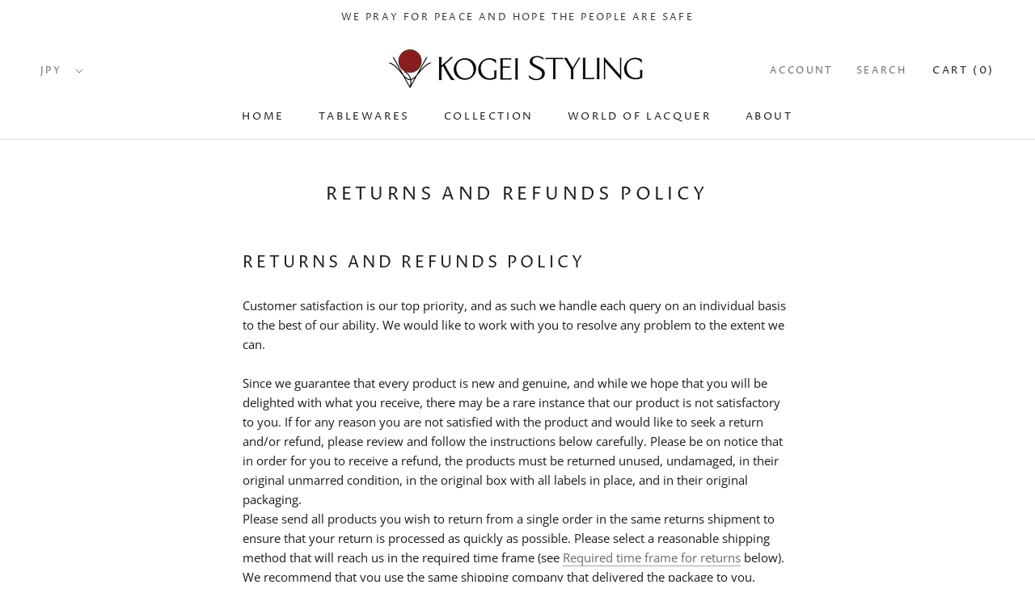

--- FILE ---
content_type: text/html; charset=utf-8
request_url: https://kogeistyling.com/en-fr/pages/returns-and-refunds-policy-1
body_size: 19252
content:
<!doctype html>

<html class="no-js" lang="en">
  <head>
    <meta charset="utf-8"> 
    <meta http-equiv="X-UA-Compatible" content="IE=edge,chrome=1">
    <meta name="viewport" content="width=device-width, initial-scale=1.0, height=device-height, minimum-scale=1.0, user-scalable=0">
    <meta name="theme-color" content="">

    <title>
      Returns and Refunds policy &ndash; Fine Japanese Lacquerware Online
    </title><meta name="description" content="Returns and refunds policy Customer satisfaction is our top priority, and as such we handle each query on an individual basis to the best of our ability. We would like to work with you to resolve any problem to the extent we can. Since we guarantee that every product is new and genuine, and while we hope that you will "><link rel="canonical" href="https://kogeistyling.com/en-fr/pages/returns-and-refunds-policy-1"><link rel="shortcut icon" href="//kogeistyling.com/cdn/shop/files/KSLogo-White48x48-ENHSD_32x32.png?v=1613792677" type="image/png"><meta property="og:type" content="website">
  <meta property="og:title" content="Returns and Refunds policy"><meta property="og:description" content="Returns and refunds policy Customer satisfaction is our top priority, and as such we handle each query on an individual basis to the best of our ability. We would like to work with you to resolve any problem to the extent we can. Since we guarantee that every product is new and genuine, and while we hope that you will "><meta property="og:url" content="https://kogeistyling.com/en-fr/pages/returns-and-refunds-policy-1">
<meta property="og:site_name" content="Fine Japanese Lacquerware Online"><meta name="twitter:card" content="summary"><meta name="twitter:title" content="Returns and Refunds policy">
  <meta name="twitter:description" content="Returns and refunds policy Customer satisfaction is our top priority, and as such we handle each query on an individual basis to the best of our ability. We would like to work with you to resolve any problem to the extent we can. Since we guarantee that every product is new and genuine, and while we hope that you will ">

    <script>window.performance && window.performance.mark && window.performance.mark('shopify.content_for_header.start');</script><meta name="google-site-verification" content="1ZzdDSrSc0u3DBApqwYjREbytIZgYKGkJ9WDda-p-5g">
<meta id="shopify-digital-wallet" name="shopify-digital-wallet" content="/6278643776/digital_wallets/dialog">
<link rel="alternate" hreflang="x-default" href="https://kogeistyling.com/pages/returns-and-refunds-policy-1">
<link rel="alternate" hreflang="en" href="https://kogeistyling.com/pages/returns-and-refunds-policy-1">
<link rel="alternate" hreflang="en-AT" href="https://kogeistyling.com/en-at/pages/returns-and-refunds-policy-1">
<link rel="alternate" hreflang="en-FR" href="https://kogeistyling.com/en-fr/pages/returns-and-refunds-policy-1">
<link rel="alternate" hreflang="en-DE" href="https://kogeistyling.com/en-de/pages/returns-and-refunds-policy-1">
<link rel="alternate" hreflang="en-IT" href="https://kogeistyling.com/en-it/pages/returns-and-refunds-policy-1">
<link rel="alternate" hreflang="en-MC" href="https://kogeistyling.com/en-mc/pages/returns-and-refunds-policy-1">
<link rel="alternate" hreflang="en-NL" href="https://kogeistyling.com/en-nl/pages/returns-and-refunds-policy-1">
<script async="async" src="/checkouts/internal/preloads.js?locale=en-FR"></script>
<script id="shopify-features" type="application/json">{"accessToken":"39f952d1f2e388c07ec36ac0e18a02ea","betas":["rich-media-storefront-analytics"],"domain":"kogeistyling.com","predictiveSearch":true,"shopId":6278643776,"locale":"en"}</script>
<script>var Shopify = Shopify || {};
Shopify.shop = "kogeistyling.myshopify.com";
Shopify.locale = "en";
Shopify.currency = {"active":"EUR","rate":"0.0055610094"};
Shopify.country = "FR";
Shopify.theme = {"name":"Prestige　RUNNING！-NOW","id":121474514999,"schema_name":"Prestige","schema_version":"3.3.4","theme_store_id":855,"role":"main"};
Shopify.theme.handle = "null";
Shopify.theme.style = {"id":null,"handle":null};
Shopify.cdnHost = "kogeistyling.com/cdn";
Shopify.routes = Shopify.routes || {};
Shopify.routes.root = "/en-fr/";</script>
<script type="module">!function(o){(o.Shopify=o.Shopify||{}).modules=!0}(window);</script>
<script>!function(o){function n(){var o=[];function n(){o.push(Array.prototype.slice.apply(arguments))}return n.q=o,n}var t=o.Shopify=o.Shopify||{};t.loadFeatures=n(),t.autoloadFeatures=n()}(window);</script>
<script id="shop-js-analytics" type="application/json">{"pageType":"page"}</script>
<script defer="defer" async type="module" src="//kogeistyling.com/cdn/shopifycloud/shop-js/modules/v2/client.init-shop-cart-sync_WVOgQShq.en.esm.js"></script>
<script defer="defer" async type="module" src="//kogeistyling.com/cdn/shopifycloud/shop-js/modules/v2/chunk.common_C_13GLB1.esm.js"></script>
<script defer="defer" async type="module" src="//kogeistyling.com/cdn/shopifycloud/shop-js/modules/v2/chunk.modal_CLfMGd0m.esm.js"></script>
<script type="module">
  await import("//kogeistyling.com/cdn/shopifycloud/shop-js/modules/v2/client.init-shop-cart-sync_WVOgQShq.en.esm.js");
await import("//kogeistyling.com/cdn/shopifycloud/shop-js/modules/v2/chunk.common_C_13GLB1.esm.js");
await import("//kogeistyling.com/cdn/shopifycloud/shop-js/modules/v2/chunk.modal_CLfMGd0m.esm.js");

  window.Shopify.SignInWithShop?.initShopCartSync?.({"fedCMEnabled":true,"windoidEnabled":true});

</script>
<script id="__st">var __st={"a":6278643776,"offset":32400,"reqid":"e9bb10e3-2651-44a6-b391-e219655f2f6b-1769557935","pageurl":"kogeistyling.com\/en-fr\/pages\/returns-and-refunds-policy-1","s":"pages-36914462784","u":"9bb97ba0564a","p":"page","rtyp":"page","rid":36914462784};</script>
<script>window.ShopifyPaypalV4VisibilityTracking = true;</script>
<script id="captcha-bootstrap">!function(){'use strict';const t='contact',e='account',n='new_comment',o=[[t,t],['blogs',n],['comments',n],[t,'customer']],c=[[e,'customer_login'],[e,'guest_login'],[e,'recover_customer_password'],[e,'create_customer']],r=t=>t.map((([t,e])=>`form[action*='/${t}']:not([data-nocaptcha='true']) input[name='form_type'][value='${e}']`)).join(','),a=t=>()=>t?[...document.querySelectorAll(t)].map((t=>t.form)):[];function s(){const t=[...o],e=r(t);return a(e)}const i='password',u='form_key',d=['recaptcha-v3-token','g-recaptcha-response','h-captcha-response',i],f=()=>{try{return window.sessionStorage}catch{return}},m='__shopify_v',_=t=>t.elements[u];function p(t,e,n=!1){try{const o=window.sessionStorage,c=JSON.parse(o.getItem(e)),{data:r}=function(t){const{data:e,action:n}=t;return t[m]||n?{data:e,action:n}:{data:t,action:n}}(c);for(const[e,n]of Object.entries(r))t.elements[e]&&(t.elements[e].value=n);n&&o.removeItem(e)}catch(o){console.error('form repopulation failed',{error:o})}}const l='form_type',E='cptcha';function T(t){t.dataset[E]=!0}const w=window,h=w.document,L='Shopify',v='ce_forms',y='captcha';let A=!1;((t,e)=>{const n=(g='f06e6c50-85a8-45c8-87d0-21a2b65856fe',I='https://cdn.shopify.com/shopifycloud/storefront-forms-hcaptcha/ce_storefront_forms_captcha_hcaptcha.v1.5.2.iife.js',D={infoText:'Protected by hCaptcha',privacyText:'Privacy',termsText:'Terms'},(t,e,n)=>{const o=w[L][v],c=o.bindForm;if(c)return c(t,g,e,D).then(n);var r;o.q.push([[t,g,e,D],n]),r=I,A||(h.body.append(Object.assign(h.createElement('script'),{id:'captcha-provider',async:!0,src:r})),A=!0)});var g,I,D;w[L]=w[L]||{},w[L][v]=w[L][v]||{},w[L][v].q=[],w[L][y]=w[L][y]||{},w[L][y].protect=function(t,e){n(t,void 0,e),T(t)},Object.freeze(w[L][y]),function(t,e,n,w,h,L){const[v,y,A,g]=function(t,e,n){const i=e?o:[],u=t?c:[],d=[...i,...u],f=r(d),m=r(i),_=r(d.filter((([t,e])=>n.includes(e))));return[a(f),a(m),a(_),s()]}(w,h,L),I=t=>{const e=t.target;return e instanceof HTMLFormElement?e:e&&e.form},D=t=>v().includes(t);t.addEventListener('submit',(t=>{const e=I(t);if(!e)return;const n=D(e)&&!e.dataset.hcaptchaBound&&!e.dataset.recaptchaBound,o=_(e),c=g().includes(e)&&(!o||!o.value);(n||c)&&t.preventDefault(),c&&!n&&(function(t){try{if(!f())return;!function(t){const e=f();if(!e)return;const n=_(t);if(!n)return;const o=n.value;o&&e.removeItem(o)}(t);const e=Array.from(Array(32),(()=>Math.random().toString(36)[2])).join('');!function(t,e){_(t)||t.append(Object.assign(document.createElement('input'),{type:'hidden',name:u})),t.elements[u].value=e}(t,e),function(t,e){const n=f();if(!n)return;const o=[...t.querySelectorAll(`input[type='${i}']`)].map((({name:t})=>t)),c=[...d,...o],r={};for(const[a,s]of new FormData(t).entries())c.includes(a)||(r[a]=s);n.setItem(e,JSON.stringify({[m]:1,action:t.action,data:r}))}(t,e)}catch(e){console.error('failed to persist form',e)}}(e),e.submit())}));const S=(t,e)=>{t&&!t.dataset[E]&&(n(t,e.some((e=>e===t))),T(t))};for(const o of['focusin','change'])t.addEventListener(o,(t=>{const e=I(t);D(e)&&S(e,y())}));const B=e.get('form_key'),M=e.get(l),P=B&&M;t.addEventListener('DOMContentLoaded',(()=>{const t=y();if(P)for(const e of t)e.elements[l].value===M&&p(e,B);[...new Set([...A(),...v().filter((t=>'true'===t.dataset.shopifyCaptcha))])].forEach((e=>S(e,t)))}))}(h,new URLSearchParams(w.location.search),n,t,e,['guest_login'])})(!1,!0)}();</script>
<script integrity="sha256-4kQ18oKyAcykRKYeNunJcIwy7WH5gtpwJnB7kiuLZ1E=" data-source-attribution="shopify.loadfeatures" defer="defer" src="//kogeistyling.com/cdn/shopifycloud/storefront/assets/storefront/load_feature-a0a9edcb.js" crossorigin="anonymous"></script>
<script data-source-attribution="shopify.dynamic_checkout.dynamic.init">var Shopify=Shopify||{};Shopify.PaymentButton=Shopify.PaymentButton||{isStorefrontPortableWallets:!0,init:function(){window.Shopify.PaymentButton.init=function(){};var t=document.createElement("script");t.src="https://kogeistyling.com/cdn/shopifycloud/portable-wallets/latest/portable-wallets.en.js",t.type="module",document.head.appendChild(t)}};
</script>
<script data-source-attribution="shopify.dynamic_checkout.buyer_consent">
  function portableWalletsHideBuyerConsent(e){var t=document.getElementById("shopify-buyer-consent"),n=document.getElementById("shopify-subscription-policy-button");t&&n&&(t.classList.add("hidden"),t.setAttribute("aria-hidden","true"),n.removeEventListener("click",e))}function portableWalletsShowBuyerConsent(e){var t=document.getElementById("shopify-buyer-consent"),n=document.getElementById("shopify-subscription-policy-button");t&&n&&(t.classList.remove("hidden"),t.removeAttribute("aria-hidden"),n.addEventListener("click",e))}window.Shopify?.PaymentButton&&(window.Shopify.PaymentButton.hideBuyerConsent=portableWalletsHideBuyerConsent,window.Shopify.PaymentButton.showBuyerConsent=portableWalletsShowBuyerConsent);
</script>
<script data-source-attribution="shopify.dynamic_checkout.cart.bootstrap">document.addEventListener("DOMContentLoaded",(function(){function t(){return document.querySelector("shopify-accelerated-checkout-cart, shopify-accelerated-checkout")}if(t())Shopify.PaymentButton.init();else{new MutationObserver((function(e,n){t()&&(Shopify.PaymentButton.init(),n.disconnect())})).observe(document.body,{childList:!0,subtree:!0})}}));
</script>
<script id='scb4127' type='text/javascript' async='' src='https://kogeistyling.com/cdn/shopifycloud/privacy-banner/storefront-banner.js'></script>
<script>window.performance && window.performance.mark && window.performance.mark('shopify.content_for_header.end');</script>

    <link rel="stylesheet" href="//kogeistyling.com/cdn/shop/t/31/assets/theme.scss.css?v=139754338838346556961768218107">

    <script>
      // This allows to expose several variables to the global scope, to be used in scripts
      window.theme = {
        template: "page",
        shopCurrency: "JPY",
        moneyFormat: "€{{amount_with_comma_separator}}",
        moneyWithCurrencyFormat: "€{{amount_with_comma_separator}} EUR",
        currencyConversionEnabled: true,
        currencyConversionMoneyFormat: "money_with_currency_format",
        currencyConversionRoundAmounts: true,
        productImageSize: "square",
        searchMode: "product,article,page",
        showPageTransition: true,
        showElementStaggering: false,
        showImageZooming: true,
        enableExperimentalResizeObserver: false
      };

      window.languages = {
        cartAddNote: "Add Order Note",
        cartEditNote: "Edit Order Note",
        productImageLoadingError: "This image could not be loaded. Please try to reload the page.",
        productFormAddToCart: "Add to cart",
        productFormUnavailable: "Unavailable",
        productFormSoldOut: "Sold Out",
        shippingEstimatorOneResult: "1 option available:",
        shippingEstimatorMoreResults: "{{count}} options available:",
        shippingEstimatorNoResults: "No shipping could be found"
      };

      window.lazySizesConfig = {
        loadHidden: false,
        hFac: 0.5,
        expFactor: 2,
        ricTimeout: 150,
        lazyClass: 'Image--lazyLoad',
        loadingClass: 'Image--lazyLoading',
        loadedClass: 'Image--lazyLoaded'
      };

      document.documentElement.className = document.documentElement.className.replace('no-js', 'js');
      document.documentElement.style.setProperty('--window-height', window.innerHeight + 'px');

      // We do a quick detection of some features (we could use Modernizr but for so little...)
      (function() {
        document.documentElement.className += ((window.CSS && window.CSS.supports('(position: sticky) or (position: -webkit-sticky)')) ? ' supports-sticky' : ' no-supports-sticky');
        document.documentElement.className += (window.matchMedia('(-moz-touch-enabled: 1), (hover: none)')).matches ? ' no-supports-hover' : ' supports-hover';
      }());

      window.onpageshow = function (event) {
        if (event.persisted) {
          window.location.reload();
        }
      };
    </script>

    <script src="//kogeistyling.com/cdn/shop/t/31/assets/lazysizes.min.js?v=174358363404432586981661747413" async></script>

    
      <script src="//cdn.shopify.com/s/javascripts/currencies.js" defer></script>
    
<script src="https://polyfill-fastly.net/v3/polyfill.min.js?unknown=polyfill&features=fetch,Element.prototype.closest,Element.prototype.remove,Element.prototype.classList,Array.prototype.includes,Array.prototype.fill,Object.assign,CustomEvent,IntersectionObserver,IntersectionObserverEntry" defer></script>
    <script src="//kogeistyling.com/cdn/shop/t/31/assets/libs.min.js?v=88466822118989791001661747413" defer></script>
    <script src="//kogeistyling.com/cdn/shop/t/31/assets/theme.min.js?v=103722550634446726791661747413" defer></script>
    <script src="//kogeistyling.com/cdn/shop/t/31/assets/custom.js?v=81497459436332688391661747413" defer></script>

    
    
<!-- Begin Inspectlet Asynchronous Code - 20190613 TRY-->
     <script type="text/javascript">
      (function() {
      window.__insp = window.__insp || [];
      __insp.push(['wid', 1074076262]);
      var ldinsp = function(){
      if(typeof window.__inspld != "undefined") return; window.__inspld = 1; var insp = document.createElement('script'); insp.type = 'text/javascript'; insp.async = true; insp.id = "inspsync"; insp.src = ('https:' == document.location.protocol ? 'https' : 'http') + '://cdn.inspectlet.com/inspectlet.js?wid=1074076262&r=' + Math.floor(new Date().getTime()/3600000); var x = document.getElementsByTagName('script')[0]; x.parentNode.insertBefore(insp, x); };
      setTimeout(ldinsp, 0);
      })();
      </script>
<!-- End Inspectlet Asynchronous Code - Delete if not work -->
    
      
    
  
        <!-- SlideRule Script Start -->
        <script name="sliderule-tracking" data-ot-ignore>
(function(){
	slideruleData = {
    "version":"v0.0.1",
    "referralExclusion":"/(paypal|visa|MasterCard|clicksafe|arcot\.com|geschuetzteinkaufen|checkout\.shopify\.com|checkout\.rechargeapps\.com|portal\.afterpay\.com|payfort)/",
    "googleSignals":true,
    "anonymizeIp":true,
    "productClicks":true,
    "persistentUserId":true,
    "hideBranding":false,
    "ecommerce":{"currencyCode":"JPY",
    "impressions":[]},
    "pageType":"page",
	"destinations":{"google_analytics_4":{"measurementIds":["G-4NVC53Y3XS"]}},
    "cookieUpdate":true
	}

	
		slideruleData.themeMode = "live"
	

	


	
	})();
</script>
<script async type="text/javascript" src=https://files.slideruletools.com/eluredils-g.js></script>
        <!-- SlideRule Script End -->
        <meta property="og:image" content="https://cdn.shopify.com/s/files/1/0062/7864/3776/files/a940128c6f0ab6b10615ad209782eb72.png?height=628&pad_color=ffffff&v=1613639441&width=1200" />
<meta property="og:image:secure_url" content="https://cdn.shopify.com/s/files/1/0062/7864/3776/files/a940128c6f0ab6b10615ad209782eb72.png?height=628&pad_color=ffffff&v=1613639441&width=1200" />
<meta property="og:image:width" content="1200" />
<meta property="og:image:height" content="628" />
<meta property="og:image:alt" content="Kogei Styling" />
<link href="https://monorail-edge.shopifysvc.com" rel="dns-prefetch">
<script>(function(){if ("sendBeacon" in navigator && "performance" in window) {try {var session_token_from_headers = performance.getEntriesByType('navigation')[0].serverTiming.find(x => x.name == '_s').description;} catch {var session_token_from_headers = undefined;}var session_cookie_matches = document.cookie.match(/_shopify_s=([^;]*)/);var session_token_from_cookie = session_cookie_matches && session_cookie_matches.length === 2 ? session_cookie_matches[1] : "";var session_token = session_token_from_headers || session_token_from_cookie || "";function handle_abandonment_event(e) {var entries = performance.getEntries().filter(function(entry) {return /monorail-edge.shopifysvc.com/.test(entry.name);});if (!window.abandonment_tracked && entries.length === 0) {window.abandonment_tracked = true;var currentMs = Date.now();var navigation_start = performance.timing.navigationStart;var payload = {shop_id: 6278643776,url: window.location.href,navigation_start,duration: currentMs - navigation_start,session_token,page_type: "page"};window.navigator.sendBeacon("https://monorail-edge.shopifysvc.com/v1/produce", JSON.stringify({schema_id: "online_store_buyer_site_abandonment/1.1",payload: payload,metadata: {event_created_at_ms: currentMs,event_sent_at_ms: currentMs}}));}}window.addEventListener('pagehide', handle_abandonment_event);}}());</script>
<script id="web-pixels-manager-setup">(function e(e,d,r,n,o){if(void 0===o&&(o={}),!Boolean(null===(a=null===(i=window.Shopify)||void 0===i?void 0:i.analytics)||void 0===a?void 0:a.replayQueue)){var i,a;window.Shopify=window.Shopify||{};var t=window.Shopify;t.analytics=t.analytics||{};var s=t.analytics;s.replayQueue=[],s.publish=function(e,d,r){return s.replayQueue.push([e,d,r]),!0};try{self.performance.mark("wpm:start")}catch(e){}var l=function(){var e={modern:/Edge?\/(1{2}[4-9]|1[2-9]\d|[2-9]\d{2}|\d{4,})\.\d+(\.\d+|)|Firefox\/(1{2}[4-9]|1[2-9]\d|[2-9]\d{2}|\d{4,})\.\d+(\.\d+|)|Chrom(ium|e)\/(9{2}|\d{3,})\.\d+(\.\d+|)|(Maci|X1{2}).+ Version\/(15\.\d+|(1[6-9]|[2-9]\d|\d{3,})\.\d+)([,.]\d+|)( \(\w+\)|)( Mobile\/\w+|) Safari\/|Chrome.+OPR\/(9{2}|\d{3,})\.\d+\.\d+|(CPU[ +]OS|iPhone[ +]OS|CPU[ +]iPhone|CPU IPhone OS|CPU iPad OS)[ +]+(15[._]\d+|(1[6-9]|[2-9]\d|\d{3,})[._]\d+)([._]\d+|)|Android:?[ /-](13[3-9]|1[4-9]\d|[2-9]\d{2}|\d{4,})(\.\d+|)(\.\d+|)|Android.+Firefox\/(13[5-9]|1[4-9]\d|[2-9]\d{2}|\d{4,})\.\d+(\.\d+|)|Android.+Chrom(ium|e)\/(13[3-9]|1[4-9]\d|[2-9]\d{2}|\d{4,})\.\d+(\.\d+|)|SamsungBrowser\/([2-9]\d|\d{3,})\.\d+/,legacy:/Edge?\/(1[6-9]|[2-9]\d|\d{3,})\.\d+(\.\d+|)|Firefox\/(5[4-9]|[6-9]\d|\d{3,})\.\d+(\.\d+|)|Chrom(ium|e)\/(5[1-9]|[6-9]\d|\d{3,})\.\d+(\.\d+|)([\d.]+$|.*Safari\/(?![\d.]+ Edge\/[\d.]+$))|(Maci|X1{2}).+ Version\/(10\.\d+|(1[1-9]|[2-9]\d|\d{3,})\.\d+)([,.]\d+|)( \(\w+\)|)( Mobile\/\w+|) Safari\/|Chrome.+OPR\/(3[89]|[4-9]\d|\d{3,})\.\d+\.\d+|(CPU[ +]OS|iPhone[ +]OS|CPU[ +]iPhone|CPU IPhone OS|CPU iPad OS)[ +]+(10[._]\d+|(1[1-9]|[2-9]\d|\d{3,})[._]\d+)([._]\d+|)|Android:?[ /-](13[3-9]|1[4-9]\d|[2-9]\d{2}|\d{4,})(\.\d+|)(\.\d+|)|Mobile Safari.+OPR\/([89]\d|\d{3,})\.\d+\.\d+|Android.+Firefox\/(13[5-9]|1[4-9]\d|[2-9]\d{2}|\d{4,})\.\d+(\.\d+|)|Android.+Chrom(ium|e)\/(13[3-9]|1[4-9]\d|[2-9]\d{2}|\d{4,})\.\d+(\.\d+|)|Android.+(UC? ?Browser|UCWEB|U3)[ /]?(15\.([5-9]|\d{2,})|(1[6-9]|[2-9]\d|\d{3,})\.\d+)\.\d+|SamsungBrowser\/(5\.\d+|([6-9]|\d{2,})\.\d+)|Android.+MQ{2}Browser\/(14(\.(9|\d{2,})|)|(1[5-9]|[2-9]\d|\d{3,})(\.\d+|))(\.\d+|)|K[Aa][Ii]OS\/(3\.\d+|([4-9]|\d{2,})\.\d+)(\.\d+|)/},d=e.modern,r=e.legacy,n=navigator.userAgent;return n.match(d)?"modern":n.match(r)?"legacy":"unknown"}(),u="modern"===l?"modern":"legacy",c=(null!=n?n:{modern:"",legacy:""})[u],f=function(e){return[e.baseUrl,"/wpm","/b",e.hashVersion,"modern"===e.buildTarget?"m":"l",".js"].join("")}({baseUrl:d,hashVersion:r,buildTarget:u}),m=function(e){var d=e.version,r=e.bundleTarget,n=e.surface,o=e.pageUrl,i=e.monorailEndpoint;return{emit:function(e){var a=e.status,t=e.errorMsg,s=(new Date).getTime(),l=JSON.stringify({metadata:{event_sent_at_ms:s},events:[{schema_id:"web_pixels_manager_load/3.1",payload:{version:d,bundle_target:r,page_url:o,status:a,surface:n,error_msg:t},metadata:{event_created_at_ms:s}}]});if(!i)return console&&console.warn&&console.warn("[Web Pixels Manager] No Monorail endpoint provided, skipping logging."),!1;try{return self.navigator.sendBeacon.bind(self.navigator)(i,l)}catch(e){}var u=new XMLHttpRequest;try{return u.open("POST",i,!0),u.setRequestHeader("Content-Type","text/plain"),u.send(l),!0}catch(e){return console&&console.warn&&console.warn("[Web Pixels Manager] Got an unhandled error while logging to Monorail."),!1}}}}({version:r,bundleTarget:l,surface:e.surface,pageUrl:self.location.href,monorailEndpoint:e.monorailEndpoint});try{o.browserTarget=l,function(e){var d=e.src,r=e.async,n=void 0===r||r,o=e.onload,i=e.onerror,a=e.sri,t=e.scriptDataAttributes,s=void 0===t?{}:t,l=document.createElement("script"),u=document.querySelector("head"),c=document.querySelector("body");if(l.async=n,l.src=d,a&&(l.integrity=a,l.crossOrigin="anonymous"),s)for(var f in s)if(Object.prototype.hasOwnProperty.call(s,f))try{l.dataset[f]=s[f]}catch(e){}if(o&&l.addEventListener("load",o),i&&l.addEventListener("error",i),u)u.appendChild(l);else{if(!c)throw new Error("Did not find a head or body element to append the script");c.appendChild(l)}}({src:f,async:!0,onload:function(){if(!function(){var e,d;return Boolean(null===(d=null===(e=window.Shopify)||void 0===e?void 0:e.analytics)||void 0===d?void 0:d.initialized)}()){var d=window.webPixelsManager.init(e)||void 0;if(d){var r=window.Shopify.analytics;r.replayQueue.forEach((function(e){var r=e[0],n=e[1],o=e[2];d.publishCustomEvent(r,n,o)})),r.replayQueue=[],r.publish=d.publishCustomEvent,r.visitor=d.visitor,r.initialized=!0}}},onerror:function(){return m.emit({status:"failed",errorMsg:"".concat(f," has failed to load")})},sri:function(e){var d=/^sha384-[A-Za-z0-9+/=]+$/;return"string"==typeof e&&d.test(e)}(c)?c:"",scriptDataAttributes:o}),m.emit({status:"loading"})}catch(e){m.emit({status:"failed",errorMsg:(null==e?void 0:e.message)||"Unknown error"})}}})({shopId: 6278643776,storefrontBaseUrl: "https://kogeistyling.com",extensionsBaseUrl: "https://extensions.shopifycdn.com/cdn/shopifycloud/web-pixels-manager",monorailEndpoint: "https://monorail-edge.shopifysvc.com/unstable/produce_batch",surface: "storefront-renderer",enabledBetaFlags: ["2dca8a86"],webPixelsConfigList: [{"id":"370606135","configuration":"{\"config\":\"{\\\"pixel_id\\\":\\\"G-4NVC53Y3XS\\\",\\\"target_country\\\":\\\"JP\\\",\\\"gtag_events\\\":[{\\\"type\\\":\\\"begin_checkout\\\",\\\"action_label\\\":\\\"G-4NVC53Y3XS\\\"},{\\\"type\\\":\\\"search\\\",\\\"action_label\\\":\\\"G-4NVC53Y3XS\\\"},{\\\"type\\\":\\\"view_item\\\",\\\"action_label\\\":[\\\"G-4NVC53Y3XS\\\",\\\"MC-41CZVE9XLH\\\"]},{\\\"type\\\":\\\"purchase\\\",\\\"action_label\\\":[\\\"G-4NVC53Y3XS\\\",\\\"MC-41CZVE9XLH\\\"]},{\\\"type\\\":\\\"page_view\\\",\\\"action_label\\\":[\\\"G-4NVC53Y3XS\\\",\\\"MC-41CZVE9XLH\\\"]},{\\\"type\\\":\\\"add_payment_info\\\",\\\"action_label\\\":\\\"G-4NVC53Y3XS\\\"},{\\\"type\\\":\\\"add_to_cart\\\",\\\"action_label\\\":\\\"G-4NVC53Y3XS\\\"}],\\\"enable_monitoring_mode\\\":false}\"}","eventPayloadVersion":"v1","runtimeContext":"OPEN","scriptVersion":"b2a88bafab3e21179ed38636efcd8a93","type":"APP","apiClientId":1780363,"privacyPurposes":[],"dataSharingAdjustments":{"protectedCustomerApprovalScopes":["read_customer_address","read_customer_email","read_customer_name","read_customer_personal_data","read_customer_phone"]}},{"id":"shopify-app-pixel","configuration":"{}","eventPayloadVersion":"v1","runtimeContext":"STRICT","scriptVersion":"0450","apiClientId":"shopify-pixel","type":"APP","privacyPurposes":["ANALYTICS","MARKETING"]},{"id":"shopify-custom-pixel","eventPayloadVersion":"v1","runtimeContext":"LAX","scriptVersion":"0450","apiClientId":"shopify-pixel","type":"CUSTOM","privacyPurposes":["ANALYTICS","MARKETING"]}],isMerchantRequest: false,initData: {"shop":{"name":"Fine Japanese Lacquerware Online","paymentSettings":{"currencyCode":"JPY"},"myshopifyDomain":"kogeistyling.myshopify.com","countryCode":"JP","storefrontUrl":"https:\/\/kogeistyling.com\/en-fr"},"customer":null,"cart":null,"checkout":null,"productVariants":[],"purchasingCompany":null},},"https://kogeistyling.com/cdn","fcfee988w5aeb613cpc8e4bc33m6693e112",{"modern":"","legacy":""},{"shopId":"6278643776","storefrontBaseUrl":"https:\/\/kogeistyling.com","extensionBaseUrl":"https:\/\/extensions.shopifycdn.com\/cdn\/shopifycloud\/web-pixels-manager","surface":"storefront-renderer","enabledBetaFlags":"[\"2dca8a86\"]","isMerchantRequest":"false","hashVersion":"fcfee988w5aeb613cpc8e4bc33m6693e112","publish":"custom","events":"[[\"page_viewed\",{}]]"});</script><script>
  window.ShopifyAnalytics = window.ShopifyAnalytics || {};
  window.ShopifyAnalytics.meta = window.ShopifyAnalytics.meta || {};
  window.ShopifyAnalytics.meta.currency = 'EUR';
  var meta = {"page":{"pageType":"page","resourceType":"page","resourceId":36914462784,"requestId":"e9bb10e3-2651-44a6-b391-e219655f2f6b-1769557935"}};
  for (var attr in meta) {
    window.ShopifyAnalytics.meta[attr] = meta[attr];
  }
</script>
<script class="analytics">
  (function () {
    var customDocumentWrite = function(content) {
      var jquery = null;

      if (window.jQuery) {
        jquery = window.jQuery;
      } else if (window.Checkout && window.Checkout.$) {
        jquery = window.Checkout.$;
      }

      if (jquery) {
        jquery('body').append(content);
      }
    };

    var hasLoggedConversion = function(token) {
      if (token) {
        return document.cookie.indexOf('loggedConversion=' + token) !== -1;
      }
      return false;
    }

    var setCookieIfConversion = function(token) {
      if (token) {
        var twoMonthsFromNow = new Date(Date.now());
        twoMonthsFromNow.setMonth(twoMonthsFromNow.getMonth() + 2);

        document.cookie = 'loggedConversion=' + token + '; expires=' + twoMonthsFromNow;
      }
    }

    var trekkie = window.ShopifyAnalytics.lib = window.trekkie = window.trekkie || [];
    if (trekkie.integrations) {
      return;
    }
    trekkie.methods = [
      'identify',
      'page',
      'ready',
      'track',
      'trackForm',
      'trackLink'
    ];
    trekkie.factory = function(method) {
      return function() {
        var args = Array.prototype.slice.call(arguments);
        args.unshift(method);
        trekkie.push(args);
        return trekkie;
      };
    };
    for (var i = 0; i < trekkie.methods.length; i++) {
      var key = trekkie.methods[i];
      trekkie[key] = trekkie.factory(key);
    }
    trekkie.load = function(config) {
      trekkie.config = config || {};
      trekkie.config.initialDocumentCookie = document.cookie;
      var first = document.getElementsByTagName('script')[0];
      var script = document.createElement('script');
      script.type = 'text/javascript';
      script.onerror = function(e) {
        var scriptFallback = document.createElement('script');
        scriptFallback.type = 'text/javascript';
        scriptFallback.onerror = function(error) {
                var Monorail = {
      produce: function produce(monorailDomain, schemaId, payload) {
        var currentMs = new Date().getTime();
        var event = {
          schema_id: schemaId,
          payload: payload,
          metadata: {
            event_created_at_ms: currentMs,
            event_sent_at_ms: currentMs
          }
        };
        return Monorail.sendRequest("https://" + monorailDomain + "/v1/produce", JSON.stringify(event));
      },
      sendRequest: function sendRequest(endpointUrl, payload) {
        // Try the sendBeacon API
        if (window && window.navigator && typeof window.navigator.sendBeacon === 'function' && typeof window.Blob === 'function' && !Monorail.isIos12()) {
          var blobData = new window.Blob([payload], {
            type: 'text/plain'
          });

          if (window.navigator.sendBeacon(endpointUrl, blobData)) {
            return true;
          } // sendBeacon was not successful

        } // XHR beacon

        var xhr = new XMLHttpRequest();

        try {
          xhr.open('POST', endpointUrl);
          xhr.setRequestHeader('Content-Type', 'text/plain');
          xhr.send(payload);
        } catch (e) {
          console.log(e);
        }

        return false;
      },
      isIos12: function isIos12() {
        return window.navigator.userAgent.lastIndexOf('iPhone; CPU iPhone OS 12_') !== -1 || window.navigator.userAgent.lastIndexOf('iPad; CPU OS 12_') !== -1;
      }
    };
    Monorail.produce('monorail-edge.shopifysvc.com',
      'trekkie_storefront_load_errors/1.1',
      {shop_id: 6278643776,
      theme_id: 121474514999,
      app_name: "storefront",
      context_url: window.location.href,
      source_url: "//kogeistyling.com/cdn/s/trekkie.storefront.a804e9514e4efded663580eddd6991fcc12b5451.min.js"});

        };
        scriptFallback.async = true;
        scriptFallback.src = '//kogeistyling.com/cdn/s/trekkie.storefront.a804e9514e4efded663580eddd6991fcc12b5451.min.js';
        first.parentNode.insertBefore(scriptFallback, first);
      };
      script.async = true;
      script.src = '//kogeistyling.com/cdn/s/trekkie.storefront.a804e9514e4efded663580eddd6991fcc12b5451.min.js';
      first.parentNode.insertBefore(script, first);
    };
    trekkie.load(
      {"Trekkie":{"appName":"storefront","development":false,"defaultAttributes":{"shopId":6278643776,"isMerchantRequest":null,"themeId":121474514999,"themeCityHash":"1905891594600887853","contentLanguage":"en","currency":"EUR","eventMetadataId":"ccf0bcb6-7b42-4359-a406-f8a8e36d3118"},"isServerSideCookieWritingEnabled":true,"monorailRegion":"shop_domain","enabledBetaFlags":["65f19447","b5387b81"]},"Session Attribution":{},"S2S":{"facebookCapiEnabled":false,"source":"trekkie-storefront-renderer","apiClientId":580111}}
    );

    var loaded = false;
    trekkie.ready(function() {
      if (loaded) return;
      loaded = true;

      window.ShopifyAnalytics.lib = window.trekkie;

      var originalDocumentWrite = document.write;
      document.write = customDocumentWrite;
      try { window.ShopifyAnalytics.merchantGoogleAnalytics.call(this); } catch(error) {};
      document.write = originalDocumentWrite;

      window.ShopifyAnalytics.lib.page(null,{"pageType":"page","resourceType":"page","resourceId":36914462784,"requestId":"e9bb10e3-2651-44a6-b391-e219655f2f6b-1769557935","shopifyEmitted":true});

      var match = window.location.pathname.match(/checkouts\/(.+)\/(thank_you|post_purchase)/)
      var token = match? match[1]: undefined;
      if (!hasLoggedConversion(token)) {
        setCookieIfConversion(token);
        
      }
    });


        var eventsListenerScript = document.createElement('script');
        eventsListenerScript.async = true;
        eventsListenerScript.src = "//kogeistyling.com/cdn/shopifycloud/storefront/assets/shop_events_listener-3da45d37.js";
        document.getElementsByTagName('head')[0].appendChild(eventsListenerScript);

})();</script>
  <script>
  if (!window.ga || (window.ga && typeof window.ga !== 'function')) {
    window.ga = function ga() {
      (window.ga.q = window.ga.q || []).push(arguments);
      if (window.Shopify && window.Shopify.analytics && typeof window.Shopify.analytics.publish === 'function') {
        window.Shopify.analytics.publish("ga_stub_called", {}, {sendTo: "google_osp_migration"});
      }
      console.error("Shopify's Google Analytics stub called with:", Array.from(arguments), "\nSee https://help.shopify.com/manual/promoting-marketing/pixels/pixel-migration#google for more information.");
    };
    if (window.Shopify && window.Shopify.analytics && typeof window.Shopify.analytics.publish === 'function') {
      window.Shopify.analytics.publish("ga_stub_initialized", {}, {sendTo: "google_osp_migration"});
    }
  }
</script>
<script
  defer
  src="https://kogeistyling.com/cdn/shopifycloud/perf-kit/shopify-perf-kit-3.0.4.min.js"
  data-application="storefront-renderer"
  data-shop-id="6278643776"
  data-render-region="gcp-us-east1"
  data-page-type="page"
  data-theme-instance-id="121474514999"
  data-theme-name="Prestige"
  data-theme-version="3.3.4"
  data-monorail-region="shop_domain"
  data-resource-timing-sampling-rate="10"
  data-shs="true"
  data-shs-beacon="true"
  data-shs-export-with-fetch="true"
  data-shs-logs-sample-rate="1"
  data-shs-beacon-endpoint="https://kogeistyling.com/api/collect"
></script>
</head>

  <body class="prestige--v3  template-page">
    <a class="PageSkipLink u-visually-hidden" href="#main">Skip to content</a>
    <span class="LoadingBar"></span>
    <div class="PageOverlay"></div>
    <div class="PageTransition"></div>

    <div id="shopify-section-popup" class="shopify-section"></div>
    <div id="shopify-section-sidebar-menu" class="shopify-section"><section id="sidebar-menu" class="SidebarMenu Drawer Drawer--small Drawer--fromLeft" aria-hidden="true" data-section-id="sidebar-menu" data-section-type="sidebar-menu">
    <header class="Drawer__Header" data-drawer-animated-left>
      <button class="Drawer__Close Icon-Wrapper--clickable" data-action="close-drawer" data-drawer-id="sidebar-menu" aria-label="Close navigation"><svg class="Icon Icon--close" role="presentation" viewBox="0 0 16 14">
      <path d="M15 0L1 14m14 0L1 0" stroke="currentColor" fill="none" fill-rule="evenodd"></path>
    </svg></button>
    </header>

    <div class="Drawer__Content">
      <div class="Drawer__Main" data-drawer-animated-left data-scrollable>
        <div class="Drawer__Container">
          <nav class="SidebarMenu__Nav SidebarMenu__Nav--primary" aria-label="Sidebar navigation"><div class="Collapsible"><a href="/en-fr" class="Collapsible__Button Heading Link Link--primary u-h6">Home</a></div><div class="Collapsible"><button class="Collapsible__Button Heading u-h6" data-action="toggle-collapsible" aria-expanded="false">Tablewares<span class="Collapsible__Plus"></span>
                  </button>

                  <div class="Collapsible__Inner">
                    <div class="Collapsible__Content"><div class="Collapsible"><a href="/en-fr/collections/all" class="Collapsible__Button Heading Text--subdued Link Link--primary u-h7">All Items</a></div><div class="Collapsible"><a href="/en-fr/collections/bowls-%E3%81%8A%E6%A4%80%E3%81%A8%E9%89%A2" class="Collapsible__Button Heading Text--subdued Link Link--primary u-h7">Bowls</a></div><div class="Collapsible"><a href="/en-fr/collections/sake-cups-vessels-%E9%85%92%E5%99%A8%E3%81%A8%E7%9B%83" class="Collapsible__Button Heading Text--subdued Link Link--primary u-h7">Sake Cups &amp; Vessels</a></div><div class="Collapsible"><a href="/en-fr/collections/flatware-chopsticks-%E9%A3%9F%E5%99%A8%E3%81%A8%E3%81%8A%E7%AE%B8" class="Collapsible__Button Heading Text--subdued Link Link--primary u-h7">Flatware &amp; Chopsticks</a></div><div class="Collapsible"><a href="/en-fr/collections/plates-mats-%E3%81%8A%E7%9A%BF%E3%81%A8%E5%B9%B3%E8%86%B3" class="Collapsible__Button Heading Text--subdued Link Link--primary u-h7">Plates &amp; Mats</a></div><div class="Collapsible"><a href="/en-fr/collections/boxes-%E3%81%8A%E9%87%8D%E3%81%A8%E3%81%8A%E7%AE%B1" class="Collapsible__Button Heading Text--subdued Link Link--primary u-h7">Boxes</a></div></div>
                  </div></div><div class="Collapsible"><button class="Collapsible__Button Heading u-h6" data-action="toggle-collapsible" aria-expanded="false">Collection<span class="Collapsible__Plus"></span>
                  </button>

                  <div class="Collapsible__Inner">
                    <div class="Collapsible__Content"><div class="Collapsible"><a href="/en-fr/collections" class="Collapsible__Button Heading Text--subdued Link Link--primary u-h7">Collections at a glance </a></div><div class="Collapsible"><a href="/en-fr/collections/junichi-hakose-%E7%AE%B1%E7%80%AC%E6%B7%B3%E4%B8%80" class="Collapsible__Button Heading Text--subdued Link Link--primary u-h7">Junichi Hakose  箱瀬淳一</a></div><div class="Collapsible"><button class="Collapsible__Button Heading Text--subdued Link--primary u-h7" data-action="toggle-collapsible" aria-expanded="false">Wajima nuri  輪島塗<span class="Collapsible__Plus"></span>
                            </button>

                            <div class="Collapsible__Inner">
                              <div class="Collapsible__Content">
                                <ul class="Linklist Linklist--bordered Linklist--spacingLoose"><li class="Linklist__Item">
                                      <a href="/en-fr/collections/wajimaya-zen-ni-%E8%BC%AA%E5%B3%B6%E5%B1%8B%E5%96%84%E4%BB%81" class="Text--subdued Link Link--primary">Wajimaya Zen-ni 輪島屋善仁</a>
                                    </li><li class="Linklist__Item">
                                      <a href="/en-fr/collections/wajima-kirimoto-katakuchi" class="Text--subdued Link Link--primary">Wajima Kirimoto 輪島キリモト</a>
                                    </li></ul>
                              </div>
                            </div></div><div class="Collapsible"><a href="/en-fr/collections/kanazawa-artists-%E9%87%91%E6%BE%A4%E3%81%AE%E6%BC%86%E8%8A%B8%E5%AE%B6" class="Collapsible__Button Heading Text--subdued Link Link--primary u-h7">Kanazawa Artists 金澤の漆芸家</a></div><div class="Collapsible"><a href="/en-fr/collections/hida-shunkei-%E9%A3%9B%E9%A8%A8%E6%98%A5%E6%85%B6%E5%A1%97" class="Collapsible__Button Heading Text--subdued Link Link--primary u-h7">Hida Shunkei  飛騨春慶</a></div><div class="Collapsible"><a href="/en-fr/collections/yamanaka" class="Collapsible__Button Heading Text--subdued Link Link--primary u-h7">Yamanaka Shikki  山中漆器　</a></div><div class="Collapsible"><a href="/en-fr/collections/echizen-shikki" class="Collapsible__Button Heading Text--subdued Link Link--primary u-h7">Echizen Shikki  越前漆器</a></div></div>
                  </div></div><div class="Collapsible"><a href="/en-fr/pages/history-tradition-of-japanese-lacquerware" class="Collapsible__Button Heading Link Link--primary u-h6">WORLD OF LACQUER</a></div><div class="Collapsible"><button class="Collapsible__Button Heading u-h6" data-action="toggle-collapsible" aria-expanded="false">About<span class="Collapsible__Plus"></span>
                  </button>

                  <div class="Collapsible__Inner">
                    <div class="Collapsible__Content"><div class="Collapsible"><a href="/en-fr/pages/about" class="Collapsible__Button Heading Text--subdued Link Link--primary u-h7">Who We Are</a></div><div class="Collapsible"><a href="/en-fr/pages/what-we-do" class="Collapsible__Button Heading Text--subdued Link Link--primary u-h7">What We Do</a></div><div class="Collapsible"><a href="/en-fr/pages/what-how-we-sell" class="Collapsible__Button Heading Text--subdued Link Link--primary u-h7">What &amp; How We Sell</a></div><div class="Collapsible"><a href="/en-fr/pages/why-we-sell" class="Collapsible__Button Heading Text--subdued Link Link--primary u-h7">Why We Sell</a></div></div>
                  </div></div></nav><nav class="SidebarMenu__Nav SidebarMenu__Nav--secondary">
            <ul class="Linklist Linklist--spacingLoose"><li class="Linklist__Item">
                  <a href="/en-fr/pages/our-artists-manufacturers-introduction" class="Text--subdued Link Link--primary">About Our Artists and Manufacturers</a>
                </li><li class="Linklist__Item">
                  <a href="/en-fr/pages/about-junichi-hakose-%E7%AE%B1%E7%80%AC%E6%B7%B3%E4%B8%80" class="Text--subdued Link Link--primary">About Junichi Hakose 箱瀬淳一</a>
                </li><li class="Linklist__Item">
                  <a href="/en-fr/pages/about-wajimaya-zen-ni" class="Text--subdued Link Link--primary">Wajimaya Zen-ni 輪島屋善仁</a>
                </li><li class="Linklist__Item">
                  <a href="/en-fr/pages/about-wajima-kirimoto" class="Text--subdued Link Link--primary">Wajima Kirimoto 輪島キリモト</a>
                </li><li class="Linklist__Item">
                  <a href="/account/login" class="Text--subdued Link Link--primary">Account</a>
                </li><li class="Linklist__Item">
                <a href="/search" class="Text--subdued Link Link--primary" data-action="open-modal" aria-controls="Search">Search</a>
              </li>
            </ul>
          </nav>
        </div>
      </div><aside class="Drawer__Footer" data-drawer-animated-bottom><div class="SidebarMenu__CurrencySelector">
              <div class="Select Select--transparent">
                <select class="CurrencySelector__Select" title="Currency selector"><option value="JPY" selected="selected">JPY</option><option value="USD">USD</option><option value="EUR">EUR</option><option value="GBP">GBP</option><option value="CAD">CAD</option><option value="HKD">HKD</option><option value="PLN">PLN</option><option value="SGD">SGD</option><option value="TWD">TWD</option><option value="CHF">CHF</option><option value="KRW">KRW</option><option value="MYR">MYR</option><option value="NZD">NZD</option><option value="SEK">SEK</option><option value="THB">THB</option><option value="VND">VND</option></select><svg class="Icon Icon--select-arrow" role="presentation" viewBox="0 0 19 12">
      <polyline fill="none" stroke="currentColor" points="17 2 9.5 10 2 2" fill-rule="evenodd" stroke-width="2" stroke-linecap="square"></polyline>
    </svg></div>
            </div></aside></div>
</section>

</div>
<div id="sidebar-cart" class="Drawer Drawer--fromRight" aria-hidden="true" data-section-id="cart" data-section-type="cart" data-section-settings='{
  "type": "drawer",
  "itemCount": 0,
  "drawer": true,
  "hasShippingEstimator": false
}'>
  <div class="Drawer__Header Drawer__Header--bordered Drawer__Container">
      <span class="Drawer__Title Heading u-h4">Cart</span>

      <button class="Drawer__Close Icon-Wrapper--clickable" data-action="close-drawer" data-drawer-id="sidebar-cart" aria-label="Close cart"><svg class="Icon Icon--close" role="presentation" viewBox="0 0 16 14">
      <path d="M15 0L1 14m14 0L1 0" stroke="currentColor" fill="none" fill-rule="evenodd"></path>
    </svg></button>
  </div>

  <form class="Cart Drawer__Content" action="/cart" method="POST" novalidate>
    <div class="Drawer__Main" data-scrollable><p class="Cart__Empty Heading u-h5">Your cart is empty</p></div></form>
</div>
<div class="PageContainer">
      <div id="shopify-section-announcement" class="shopify-section"><section id="section-announcement" data-section-id="announcement" data-section-type="announcement-bar">
      <div class="AnnouncementBar">
        <div class="AnnouncementBar__Wrapper">
          <p class="AnnouncementBar__Content Heading">We pray for PEACE   and hope the people are SAFE
</p>
        </div>
      </div>
    </section>

    <style>
      #section-announcement {
        background: #ffffff;
        color: #343434;
      }
    </style>

    <script>
      document.documentElement.style.setProperty('--announcement-bar-height', document.getElementById('shopify-section-announcement').offsetHeight + 'px');
    </script></div>
      <div id="shopify-section-header" class="shopify-section shopify-section--header"><header id="section-header"
        class="Header Header--inline  "
        data-section-id="header"
        data-section-type="header"
        data-section-settings='{
  "navigationStyle": "inline",
  "hasTransparentHeader": false,
  "isSticky": true
}'
        role="banner">
  <div class="Header__Wrapper">
    <div class="Header__FlexItem Header__FlexItem--fill">
      <button class="Header__Icon Icon-Wrapper Icon-Wrapper--clickable hidden-desk" aria-expanded="false" data-action="open-drawer" data-drawer-id="sidebar-menu" aria-label="Open navigation">
        <span class="hidden-tablet-and-up"><svg class="Icon Icon--nav" role="presentation" viewBox="0 0 20 14">
      <path d="M0 14v-1h20v1H0zm0-7.5h20v1H0v-1zM0 0h20v1H0V0z" fill="currentColor"></path>
    </svg></span>
        <span class="hidden-phone"><svg class="Icon Icon--nav-desktop" role="presentation" viewBox="0 0 24 16">
      <path d="M0 15.985v-2h24v2H0zm0-9h24v2H0v-2zm0-7h24v2H0v-2z" fill="currentColor"></path>
    </svg></span>
      </button><nav class="Header__MainNav hidden-pocket hidden-lap" aria-label="Main navigation">
          <ul class="HorizontalList HorizontalList--spacingExtraLoose"><li class="HorizontalList__Item " >
                <a href="/en-fr" class="Heading u-h6">Home<span class="Header__LinkSpacer">Home</span></a></li><li class="HorizontalList__Item " aria-haspopup="true">
                <a href="/en-fr/collections/japanese-lacquerware" class="Heading u-h6">Tablewares</a><div class="DropdownMenu" aria-hidden="true">
                    <ul class="Linklist"><li class="Linklist__Item" >
                          <a href="/en-fr/collections/all" class="Link Link--secondary">All Items </a></li><li class="Linklist__Item" >
                          <a href="/en-fr/collections/bowls-%E3%81%8A%E6%A4%80%E3%81%A8%E9%89%A2" class="Link Link--secondary">Bowls </a></li><li class="Linklist__Item" >
                          <a href="/en-fr/collections/sake-cups-vessels-%E9%85%92%E5%99%A8%E3%81%A8%E7%9B%83" class="Link Link--secondary">Sake Cups &amp; Vessels </a></li><li class="Linklist__Item" >
                          <a href="/en-fr/collections/flatware-chopsticks-%E9%A3%9F%E5%99%A8%E3%81%A8%E3%81%8A%E7%AE%B8" class="Link Link--secondary">Flatware &amp; Chopsticks </a></li><li class="Linklist__Item" >
                          <a href="/en-fr/collections/plates-mats-%E3%81%8A%E7%9A%BF%E3%81%A8%E5%B9%B3%E8%86%B3" class="Link Link--secondary">Plates &amp; Mats </a></li><li class="Linklist__Item" >
                          <a href="/en-fr/collections/boxes-%E3%81%8A%E9%87%8D%E3%81%A8%E3%81%8A%E7%AE%B1" class="Link Link--secondary">Boxes </a></li></ul>
                  </div></li><li class="HorizontalList__Item " aria-haspopup="true">
                <a href="/en-fr/collections" class="Heading u-h6">Collection</a><div class="DropdownMenu" aria-hidden="true">
                    <ul class="Linklist"><li class="Linklist__Item" >
                          <a href="/en-fr/collections" class="Link Link--secondary">Collections at a glance  </a></li><li class="Linklist__Item" >
                          <a href="/en-fr/collections/junichi-hakose-%E7%AE%B1%E7%80%AC%E6%B7%B3%E4%B8%80" class="Link Link--secondary">Junichi Hakose  箱瀬淳一 </a></li><li class="Linklist__Item" aria-haspopup="true">
                          <a href="/en-fr/collections/wajima-nuri" class="Link Link--secondary">Wajima nuri  輪島塗 <svg class="Icon Icon--select-arrow-right" role="presentation" viewBox="0 0 11 18">
      <path d="M1.5 1.5l8 7.5-8 7.5" stroke-width="2" stroke="currentColor" fill="none" fill-rule="evenodd" stroke-linecap="square"></path>
    </svg></a><div class="DropdownMenu" aria-hidden="true">
                              <ul class="Linklist"><li class="Linklist__Item">
                                    <a href="/en-fr/collections/wajimaya-zen-ni-%E8%BC%AA%E5%B3%B6%E5%B1%8B%E5%96%84%E4%BB%81" class="Link Link--secondary">Wajimaya Zen-ni 輪島屋善仁</a>
                                  </li><li class="Linklist__Item">
                                    <a href="/en-fr/collections/wajima-kirimoto-katakuchi" class="Link Link--secondary">Wajima Kirimoto 輪島キリモト</a>
                                  </li></ul>
                            </div></li><li class="Linklist__Item" >
                          <a href="/en-fr/collections/kanazawa-artists-%E9%87%91%E6%BE%A4%E3%81%AE%E6%BC%86%E8%8A%B8%E5%AE%B6" class="Link Link--secondary">Kanazawa Artists 金澤の漆芸家 </a></li><li class="Linklist__Item" >
                          <a href="/en-fr/collections/hida-shunkei-%E9%A3%9B%E9%A8%A8%E6%98%A5%E6%85%B6%E5%A1%97" class="Link Link--secondary">Hida Shunkei  飛騨春慶 </a></li><li class="Linklist__Item" >
                          <a href="/en-fr/collections/yamanaka" class="Link Link--secondary">Yamanaka Shikki  山中漆器　 </a></li><li class="Linklist__Item" >
                          <a href="/en-fr/collections/echizen-shikki" class="Link Link--secondary">Echizen Shikki  越前漆器 </a></li></ul>
                  </div></li><li class="HorizontalList__Item " >
                <a href="/en-fr/pages/history-tradition-of-japanese-lacquerware" class="Heading u-h6">WORLD OF LACQUER<span class="Header__LinkSpacer">WORLD OF LACQUER</span></a></li><li class="HorizontalList__Item " aria-haspopup="true">
                <a href="/en-fr/pages/about-1" class="Heading u-h6">About</a><div class="DropdownMenu" aria-hidden="true">
                    <ul class="Linklist"><li class="Linklist__Item" >
                          <a href="/en-fr/pages/about" class="Link Link--secondary">Who We Are </a></li><li class="Linklist__Item" >
                          <a href="/en-fr/pages/what-we-do" class="Link Link--secondary">What We Do </a></li><li class="Linklist__Item" >
                          <a href="/en-fr/pages/what-how-we-sell" class="Link Link--secondary">What &amp; How We Sell </a></li><li class="Linklist__Item" >
                          <a href="/en-fr/pages/why-we-sell" class="Link Link--secondary">Why We Sell </a></li></ul>
                  </div></li></ul>
        </nav><div class="Header__CurrencySelector Text--subdued Heading Link Link--primary u-h8 hidden-pocket hidden-lap">
      <div class="Select Select--transparent">
        <select class="CurrencySelector__Select u-h8" title="Currency selector"><option value="JPY" selected="selected">JPY</option><option value="USD">USD</option><option value="EUR">EUR</option><option value="GBP">GBP</option><option value="CAD">CAD</option><option value="HKD">HKD</option><option value="PLN">PLN</option><option value="SGD">SGD</option><option value="TWD">TWD</option><option value="CHF">CHF</option><option value="KRW">KRW</option><option value="MYR">MYR</option><option value="NZD">NZD</option><option value="SEK">SEK</option><option value="THB">THB</option><option value="VND">VND</option></select><svg class="Icon Icon--select-arrow" role="presentation" viewBox="0 0 19 12">
      <polyline fill="none" stroke="currentColor" points="17 2 9.5 10 2 2" fill-rule="evenodd" stroke-width="2" stroke-linecap="square"></polyline>
    </svg></div>
    </div></div><div class="Header__FlexItem"><div class="Header__Logo"><a href="/" class="Header__LogoLink"><img class="Header__LogoImage Header__LogoImage--primary"
               src="//kogeistyling.com/cdn/shop/files/logo_typo-Msize_320x.png?v=1613639323"
               srcset="//kogeistyling.com/cdn/shop/files/logo_typo-Msize_320x.png?v=1613639323 1x, //kogeistyling.com/cdn/shop/files/logo_typo-Msize_320x@2x.png?v=1613639323 2x"
               width="320"
               alt="Kogei Styling Home logo"></a></div></div>

    <div class="Header__FlexItem Header__FlexItem--fill"><nav class="Header__SecondaryNav">
          <ul class="HorizontalList HorizontalList--spacingLoose hidden-pocket hidden-lap"><li class="HorizontalList__Item">
                <div class="Header__CurrencySelector Text--subdued Heading Link Link--primary u-h8 hidden-pocket hidden-lap">
      <div class="Select Select--transparent">
        <select class="CurrencySelector__Select u-h8" title="Currency selector"><option value="JPY" selected="selected">JPY</option><option value="USD">USD</option><option value="EUR">EUR</option><option value="GBP">GBP</option><option value="CAD">CAD</option><option value="HKD">HKD</option><option value="PLN">PLN</option><option value="SGD">SGD</option><option value="TWD">TWD</option><option value="CHF">CHF</option><option value="KRW">KRW</option><option value="MYR">MYR</option><option value="NZD">NZD</option><option value="SEK">SEK</option><option value="THB">THB</option><option value="VND">VND</option></select><svg class="Icon Icon--select-arrow" role="presentation" viewBox="0 0 19 12">
      <polyline fill="none" stroke="currentColor" points="17 2 9.5 10 2 2" fill-rule="evenodd" stroke-width="2" stroke-linecap="square"></polyline>
    </svg></div>
    </div>
              </li><li class="HorizontalList__Item">
                <a href="/account/login" class="Heading Link Link--primary Text--subdued u-h8">Account</a>
              </li><li class="HorizontalList__Item">
              <a href="/search" class="Heading Link Link--primary Text--subdued u-h8" data-action="open-modal" aria-controls="Search">Search</a>
            </li>

            <li class="HorizontalList__Item">
              <a href="/cart" class="Heading u-h6" data-action="open-drawer" data-drawer-id="sidebar-cart" aria-label="Open cart">Cart (<span class="Header__CartCount">0</span>)</a>
            </li>
          </ul>
        </nav><a href="/cart" class="Header__Icon Icon-Wrapper Icon-Wrapper--clickable hidden-desk" data-action="open-drawer" data-drawer-id="sidebar-cart" aria-expanded="false" aria-label="Open cart">
        <span class="hidden-tablet-and-up"><svg class="Icon Icon--cart" role="presentation" viewBox="0 0 17 20">
      <path d="M0 20V4.995l1 .006v.015l4-.002V4c0-2.484 1.274-4 3.5-4C10.518 0 12 1.48 12 4v1.012l5-.003v.985H1V19h15V6.005h1V20H0zM11 4.49C11 2.267 10.507 1 8.5 1 6.5 1 6 2.27 6 4.49V5l5-.002V4.49z" fill="currentColor"></path>
    </svg></span>
        <span class="hidden-phone"><svg class="Icon Icon--cart-desktop" role="presentation" viewBox="0 0 19 23">
      <path d="M0 22.985V5.995L2 6v.03l17-.014v16.968H0zm17-15H2v13h15v-13zm-5-2.882c0-2.04-.493-3.203-2.5-3.203-2 0-2.5 1.164-2.5 3.203v.912H5V4.647C5 1.19 7.274 0 9.5 0 11.517 0 14 1.354 14 4.647v1.368h-2v-.912z" fill="currentColor"></path>
    </svg></span>
        <span class="Header__CartDot "></span>
      </a>
    </div>
  </div>
</header>

<style>:root {
      --use-sticky-header: 1;
      --use-unsticky-header: 0;
    }

    .shopify-section--header {
      position: -webkit-sticky;
      position: sticky;
    }@media screen and (max-width: 640px) {
      .Header__LogoImage {
        max-width: 160px;
      }
    }:root {
      --header-is-not-transparent: 1;
      --header-is-transparent: 0;
    }</style>

<script>
  document.documentElement.style.setProperty('--header-height', document.getElementById('shopify-section-header').offsetHeight + 'px');
</script>

</div>

      <main id="main" role="main">
        <div class="Container">
  <header class="PageHeader">
    <div class="SectionHeader SectionHeader--center">
      <h1 class="SectionHeader__Heading Heading u-h1">Returns and Refunds policy</h1>
    </div>
  </header>

  <div class="PageContent PageContent--narrow Rte">
    <h3 id="04">Returns and refunds policy</h3>
<p>Customer satisfaction is our top priority, and as such we handle each query on an individual basis to the best of our ability. We would like to work with you to resolve any problem to the extent we can.</p>
<p>Since we guarantee that every product is new and genuine, and while we hope that you will be delighted with what you receive, there may be a rare instance that our product is not satisfactory to you. If for any reason you are not satisfied with the product and would like to seek a return and/or refund, please review and follow the instructions below carefully. Please be on notice that in order for you to receive a refund, the products must be returned unused, undamaged, in their original unmarred condition, in the original box with all labels in place, and in their original packaging.<br>Please send all products you wish to return from a single order in the same returns shipment to ensure that your return is processed as quickly as possible. Please select a reasonable shipping method that will reach us in the required time frame (see<span> </span><a href="https://kogeistyling.com/terms#04-03">Required time frame for returns</a><span> </span>below). We recommend that you use the same shipping company that delivered the package to you.</p>
<p>Please allow up to approximately 6 weeks from the time we have confirmed the condition of the returned products for refunds to be credited to your account. This lead time is due to the various processing times required between payment providers.</p>
<h4 id="04-01">Returns</h4>
<p>When you wish to return the products you have ordered, please e-mail us at<span> </span><a href="mailto:customer@kogeistyling.co.jp">customer@kogeistyling.co.jp</a><span> </span>within 48 HOURS of the delivery of the products.<br>Please include the following details in your return request e-mail:<br>Invoice number and date;<br>E-mail address;<br>Your full name;<br>Phone number;<br>The products you wish to return; and<br>The reason.</p>
<p>When we receive your return request we will provide you with a Return Authorization (RA) number that must be included with your return shipment.<br>Please return the products with all documentation, your RA number, original labels on their original boxes, the original packaged materials in their original shipping box, and in their original condition. (In the case of a partial product return, in the interests of economy a smaller shipping box of a similar quality to the one shipped to you may be used along with a reasonable amount of shock absorbing material.)<br>We ask that you dispatch the package to a local shipping company, with attention to the address shown below, within 7 days from the time of delivery of the products to you. Please note that we require that the products to be returned be received by us within 14 days from the time of delivery to you. See<span> </span><a href="https://kogeistyling.com/terms#04-03">Required time frame for returns</a><span> </span>for details.<br>Once we have received the products from you, we will confirm whether the returned products meet the required return conditions. We will refund the full product value (less shipping and handling fees), if the returned products meet all of the return conditions. Please note that all costs associated with the shipping of the returned products and all duties and taxes incurred due to the return are to be borne by you.<br>In the case of international returns, please be aware that in some cases products returned to Kogei Styling in Tokyo may incur import duties and taxes levied by the Japanese customs where the returned products are not adequately described as returned products. To minimize the risk of such occurrences, we require the return of all documentation that was issued to you when the products were originally shipped.<br>(Please be sure to keep the documents relating to customs duties and taxes that you may have paid to the local authorities as you may be able to recover any duties and/or taxes paid.) However we do not guarantee that unnecessary charges will not be incurred even if all documentation is in order. It often depends on how the returning shipping company handles the customs clearance process in Japan. To such ends, we advise that you use the same shipping company who delivered the products to you in order to minimize the risk of incurring unnecessary charges.<br>We will do our best to minimize any unnecessary charges in relation to returns and will endeavor to clearly communicate with you as often as we can. You are financially responsible for all shipping and handling charges in relation to the products, and assume full responsibility for their safe return. We remind you to check with the returning shipping company that you have sufficient insurance coverage for your package.</p>
<p>Every troubled case is unique and different. When you are having trouble with our products, it means that we are too. We do our best to communicate with you to try to understand the facts of the situations, and try to find the best solution.</p>
<p>In cases where the situation is not contemplated by this Agreement, we will do our best to find a mutually acceptable solution. However, where the situation is contemplated by this Agreement, we will not deviate from it.</p>
<h4 id="04-02">Address for returns</h4>
<dl>
<dt>Attention to</dt>
<dd>Japan Kogei Styling Co., Ltd.</dd>
<dt>Street address</dt>
<dd>Honkomagome 3-chome</dd>
<dt>Address</dt>
<dd>Bunkyo-ku,</dd>
<dt>City</dt>
<dd>Tokyo</dd>
<dt>Postal code</dt>
<dd>113-0021</dd>
<dt>Country</dt>
<dd>Japan</dd>
<dt>Phone</dt>
<dd>080-5458-6569 (within Japan)</dd>
</dl>
<h4 id="04-03">Required time frame for returns</h4>
<p>You must e-mail us within 48hrs from the time of delivery if you intend to return any products.<br>You should dispatch the products to Kogei Styling within 7 days from the time of delivery.<br>We must receive the returned products within 14 days from the time of delivery.<br>(However, delays incurred by the return package due to international shipping problems beyond your control are not counted within the Required Time Frame for Returns).<br>Returns outside these time frames may be accepted at the discretion of Kogei Styling, and depending on the circumstances a restocking fee of 15% may apply.</p>
<h4 id="04-04">Required return conditions</h4>
<p>Please clearly write the Return Authorization (RA) number received from us on the invoice to be returned to us.</p>
<p>Please note, all products returned must be unused, undamaged and in their original unmarred conditions as shipped.</p>
<p>We do not accept any products that are used, scratched, altered or damaged, missing parts, missing pieces, or any products that are returned with the intention to defraud. All documents and labels must be in place and attached as per the original condition.<br>Individual boxes and any wrapping cloth/paper should also be protected as they are considered part of the product. Your return may not be accepted if the individual box or cloth/paper are marked, altered or damaged or you may be required to pay for the box and/or the cloth/paper.<br>Products should be returned in their original packaged condition to ensure they are adequately protected in transit.<br>In the case of a partial product return, in the interests of economy a smaller shipping box of a similar quality to the one shipped to you may be used along with a reasonable amount of shock absorbing material. However it is your responsibility to ensure that the packaging is adequate and the product is safe during return shipping.</p>
<p>The products are your responsibility until they reach us. Therefore, for your own protection, we recommend that you send the package using a delivery service that insures you for the value of the products.</p>
<p>Kogei Styling is not responsible for any product that is not returned in the manner set forth above.<br>Kogei Styling reserves the right to refuse returns or charge you for the value of any products that are damaged and/or do not meet the above return requirements at Kogei Styling’s sole discretion.</p>
<p>For international returns, please retain any documentation related to local customs duties and taxes documents, as they are the proof of your payment to the authority. We do not require such documents to be sent to us.</p>
<p>We do not accept EXCHANGES at this time.</p>
<h4 id="04-05">Returns where we are at fault</h4>
<p>In the rare case that a product that is delivered is not what you originally ordered or has apparent defects, we would appreciate it if you e-mail us immediately at<a href="mailto:customer@kogeistyling.co.jp">customer@kogeistyling.co.jp</a><span> </span>before using the product and describe to us the problem and any defects in detail. We will do our best to work with you to fix the problems as soon as we can. If we ask you to the return the product, we will cover the cost of the return.</p>
<h4 id="04-06">Refunds</h4>
<p>Every effort will be made to ensure a prompt refund to you with e-mail notifications from the returns process. When your returned products are delivered back to us, you will receive a confirmation e-mail. Please allow up to 2 business days for the full inspection and review of the condition of the returned products. If we have any questions regarding your returns, we will contact you. If the fulfillment of returned conditions is confirmed and complete, we will send notification of the outcome to you via e-mail. Refunds will be processed at the time the return process is completed. Please be on notice that refunds exclude any shipping charges for the original delivery and return delivery, and/or any duties or levies. We will notify you if there are any additional shipping charges, import duties and taxes that were paid by us upon the return of products from you.</p>
<p>Please allow up to approximately 6 weeks from the time we have confirmed the fulfilment of the conditions of returns for the refund to be credited back to your account. Refunds will be made to PayPal account used to make the original purchase.</p>
  </div>
</div>
      </main>

      <div id="shopify-section-footer" class="shopify-section shopify-section--footer"><footer id="section-footer" class="Footer  Footer--withMargin" role="contentinfo">
  <div class="Container"><div class="Footer__Inner"><div class="Footer__Block Footer__Block--text" ><h2 class="Footer__Title Heading u-h6">About Our Store</h2><div class="Footer__Content Rte">
                    <p>Founded in 2013, Kogei Styling is one of the earliest online Japanese Lacquerware specialty shop dedicated to foreign customers, located in Tokyo, Japan.</p><p></p><p>We only carry authentically handmade natural lacquerware that is carefully selected from highly regarded lacquerware manufacturers and lacquer work artists of Japan.</p><p>We take pride in providing quality Japanese lacquerware to meet and exceed the expectations of <em>true</em> <em>connoisseurs </em>in the world.</p>
                  </div></div><div class="Footer__Block Footer__Block--links" ><h2 class="Footer__Title Heading u-h6">Customer Service</h2>

                  <ul class="Linklist"><li class="Linklist__Item">
                        <a href="/en-fr/pages/shipping-handling-fees-revised" class="Link Link--primary">&gt;&gt; Internatonal Shipping &amp; Handling fees Revised.  (Dec. 2022)</a>
                      </li><li class="Linklist__Item">
                        <a href="/en-fr/pages/product-pricing-and-fees" class="Link Link--primary">Product Pricing and Fees</a>
                      </li><li class="Linklist__Item">
                        <a href="/en-fr/pages/estimates-of-duties-and-taxes" class="Link Link--primary">Estimates of Duties and Taxes</a>
                      </li><li class="Linklist__Item">
                        <a href="/en-fr/pages/shipping-and-packaging-how-we-ship-our-products-with-care" class="Link Link--primary">Product Purchase &amp; Shipping Flow </a>
                      </li><li class="Linklist__Item">
                        <a href="/en-fr/pages/how-to-take-care-fine-lacquerware" class="Link Link--primary">How to Take Care Fine Lacquerware</a>
                      </li><li class="Linklist__Item">
                        <a href="/en-fr/pages/repair-and-maintenance-of-fine-lacquerwares" class="Link Link--primary">Repair and Maintenance of Japanese Lacquerwares</a>
                      </li><li class="Linklist__Item">
                        <a href="/en-fr/pages/faq-s" class="Link Link--primary">FAQ s</a>
                      </li><li class="Linklist__Item">
                        <a href="/en-fr/pages/your-guide-to-japanese-lacquerworknew" class="Link Link--primary">Contact us</a>
                      </li><li class="Linklist__Item">
                        <a href="/en-fr/pages/price-tag-duty-free" class="Link Link--primary">Caution: Our Price tag do not include Japanese Consumption Tax </a>
                      </li></ul></div><div class="Footer__Block Footer__Block--links" ><h2 class="Footer__Title Heading u-h6">Our Policies</h2>

                  <ul class="Linklist"><li class="Linklist__Item">
                        <a href="/en-fr/pages/privacy-policy-page" class="Link Link--primary">Privacy Policy</a>
                      </li><li class="Linklist__Item">
                        <a href="/en-fr/pages/terms-conditions" class="Link Link--primary">Terms &amp; Conditions</a>
                      </li><li class="Linklist__Item">
                        <a href="/en-fr/pages/information-required-under-the-act-on-specified-commercial-transactions" class="Link Link--primary">Information required under the Act on Specified Commercial Transactions</a>
                      </li></ul></div></div><div class="Footer__Aside">
      <div class="Footer__Copyright">
        <a href="https://kogeistyling.com" class="Footer__StoreName Heading u-h7 Link Link--secondary">© Fine Japanese Lacquerware Online</a><p class="Footer__ThemeAuthor"></p>
      </div></div>
  </div>
</footer>

</div>
    </div><div id="Search" class="Search Modal Modal--fullScreen" aria-hidden="true" data-scrollable>
      <div class="Search__SearchBar">
        <form action="/search" name="GET" role="search" class="Search__Form">
          <input type="search" class="Search__Input Heading" name="q" autocomplete="off" autocorrect="off" autocapitalize="off" placeholder="Search..." autofocus>
          <input type="hidden" name="type" value="product">
        </form>

        <button class="Search__Close Link Link--primary" data-action="close-modal"><svg class="Icon Icon--close" role="presentation" viewBox="0 0 16 14">
      <path d="M15 0L1 14m14 0L1 0" stroke="currentColor" fill="none" fill-rule="evenodd"></path>
    </svg></button>
      </div>

      <div class="Search__Results"><div class="PageLayout PageLayout--breakLap">
            <div class="PageLayout__Section"></div>
            <div class="PageLayout__Section PageLayout__Section--secondary"></div>
          </div></div>
    </div>
  </body>
</html>
